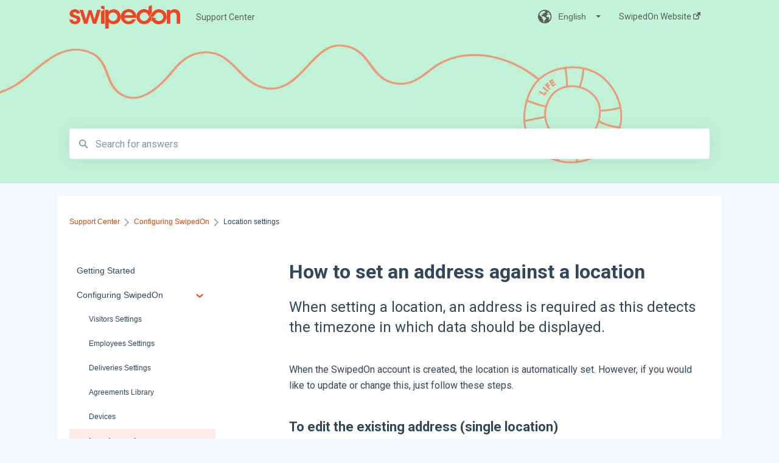

--- FILE ---
content_type: text/html; charset=UTF-8
request_url: https://www.swipedon.com/support/how-to-set-an-address-against-a-location
body_size: 10759
content:
<!doctype html><html lang="en"><head>
    
    <meta charset="utf-8">
    
    <title>
      How to set an address against a location
    </title>
    
    <meta name="description" content="When setting a location, an address is required as this detects the timezone in which data should be displayed.">
    <meta name="viewport" content="width=device-width, initial-scale=1">

    <script src="/hs/hsstatic/jquery-libs/static-1.4/jquery/jquery-1.11.2.js"></script>
<script>hsjQuery = window['jQuery'];</script>
    <meta property="og:description" content="When setting a location, an address is required as this detects the timezone in which data should be displayed.">
    <meta property="og:title" content="How to set an address against a location">
    <meta name="twitter:description" content="When setting a location, an address is required as this detects the timezone in which data should be displayed.">
    <meta name="twitter:title" content="How to set an address against a location">

    

    
    <link rel="stylesheet" href="/hs/hsstatic/ContentIcons/static-1.198/fontawesome/5.0.10/css/fontawesome-all.min.css">
<style>
a.cta_button{-moz-box-sizing:content-box !important;-webkit-box-sizing:content-box !important;box-sizing:content-box !important;vertical-align:middle}.hs-breadcrumb-menu{list-style-type:none;margin:0px 0px 0px 0px;padding:0px 0px 0px 0px}.hs-breadcrumb-menu-item{float:left;padding:10px 0px 10px 10px}.hs-breadcrumb-menu-divider:before{content:'›';padding-left:10px}.hs-featured-image-link{border:0}.hs-featured-image{float:right;margin:0 0 20px 20px;max-width:50%}@media (max-width: 568px){.hs-featured-image{float:none;margin:0;width:100%;max-width:100%}}.hs-screen-reader-text{clip:rect(1px, 1px, 1px, 1px);height:1px;overflow:hidden;position:absolute !important;width:1px}
</style>

<style>
  @font-face {
    font-family: "Roboto";
    font-weight: 400;
    font-style: normal;
    font-display: swap;
    src: url("/_hcms/googlefonts/Roboto/regular.woff2") format("woff2"), url("/_hcms/googlefonts/Roboto/regular.woff") format("woff");
  }
  @font-face {
    font-family: "Roboto";
    font-weight: 700;
    font-style: normal;
    font-display: swap;
    src: url("/_hcms/googlefonts/Roboto/700.woff2") format("woff2"), url("/_hcms/googlefonts/Roboto/700.woff") format("woff");
  }
</style>

    

    
    <link rel="canonical" href="https://www.swipedon.com/support/how-to-set-an-address-against-a-location">


<meta property="og:url" content="https://www.swipedon.com/support/how-to-set-an-address-against-a-location">
<meta http-equiv="content-language" content="en">


<script>
  window.intercomSettings = {
    api_base: "https://api-iam.intercom.io",
    app_id: "fk7jf604"
  };
</script>

<script>
// We pre-filled your app ID in the widget URL: 'https://widget.intercom.io/widget/fk7jf604'
(function(){var w=window;var ic=w.Intercom;if(typeof ic==="function"){ic('reattach_activator');ic('update',w.intercomSettings);}else{var d=document;var i=function(){i.c(arguments);};i.q=[];i.c=function(args){i.q.push(args);};w.Intercom=i;var l=function(){var s=d.createElement('script');s.type='text/javascript';s.async=true;s.src='https://widget.intercom.io/widget/fk7jf604';var x=d.getElementsByTagName('script')[0];x.parentNode.insertBefore(s,x);};if(document.readyState==='complete'){l();}else if(w.attachEvent){w.attachEvent('onload',l);}else{w.addEventListener('load',l,false);}}})();
</script>
    
      <link rel="shortcut icon" href="https://www.swipedon.com/hubfs/swipedon-device.svg">
    
    <link href="//7052064.fs1.hubspotusercontent-na1.net/hubfs/7052064/hub_generated/template_assets/DEFAULT_ASSET/1767118688459/template_main.css" rel="stylesheet">
    <link href="//7052064.fs1.hubspotusercontent-na1.net/hubfs/7052064/hub_generated/template_assets/DEFAULT_ASSET/1767118684047/template__support-form.min.css" rel="stylesheet">
    <script type="text/javascript" src="//7052064.fs1.hubspotusercontent-na1.net/hubfs/7052064/hub_generated/template_assets/DEFAULT_ASSET/1767118686460/template_kbdom.min.js"></script>
    <style type="text/css" data-preview-theme="true">
      .kb-article, .kb-search__suggestions__article-content, .kb-search-results__description {
        font-family: 'Roboto';
      }
      h1, h2, h3, h3 a, h4, h4 a, h5, h6, .kb__text-link, .kb__text-link-small, .kb-header, .kb-sticky-footer,
      .kb-search__suggestions__article-title, .kb-search-results__title,
      #hs_form_target_kb_support_form input.hs-button, #hs_form_target_kb_support_form label, input, select, textarea, #hs_form_target_kb_support_form .hs-field-desc, #hs_form_target_kb_support_form .hs-richtext p {
        font-family: 'Roboto';
      }
      a,
      .kb-search__suggestions__breadcrumb,
      .kb-header__nav .kbui-dropdown__link {
        color: #f74000;
      }
      .kb-header,
      .kb-header a,
      .kb-header button.kb-button--link {
        color: #5d5d5d;
      }
      .kb-header svg * {
        fill: #5d5d5d;
      }
      .kb-search-section {
        background-color: #ffffff;
      }
      .kb-search-section__title {
        color: #f74000;
      }
      .kb-search-section-with-image {
        background-image: url(https://www.swipedon.com/hubfs/SWO2220-Help-Header-LONG-V2.jpg);
        background-size: cover;
        color: #ffffff;
        position: relative;
      }
      .kb-search-section-with-gradient {
        background-color: ;
        background-image: linear-gradient(180deg, #ffffff 0%, transparent 97%);
      }
      .kb-mobile-search-section {
        background-color: #ffffff;
      }
      .kb-search__suggestions a:hover,
      .kb-search__suggestions a:focus,
      .kb-category-menu li.active > a,
      .kb-category-menu li > a:hover {
        background-color: rgba(247, 64, 0, .1);
      }
      .kb-theme--cards .kb-category-menu li.active > a,
      .kb-theme--cards .kb-category-menu li > a:hover {
        background-color: transparent;
      }
      .kb-breadcrumbs > ol > li > span,
      .kb-breadcrumbs > ol > li > a > span,
      .kb-breadcrumbs > .kb-breadcrumbs__mobile-back a {
        font-family: helvetica;
      }
      .kb-breadcrumbs__arrow--left * {
        fill: #f74000
      }
      .kb-sidebar .kb-category-menu a,
      .kb-mobile-menu .kb-mobile-menu__current-page,
      .kb-mobile-menu ul > li > a {
        font-family: helvetica;
      }
      .kb-header__logo img {
        max-height: 40px;
      }
      .kb-footer__logo img {
        max-height: 24px;
      }
      /* SVG SUPPORT */
      .kb-header__logo img[src$=".svg"] {
        height: 40px;
      }
      .kb-footer__logo img[src$=".svg"] {
        height: 24px;
      }
      /* MOBILE STYLES */
      .kb-mobile-menu,
      .kb-mobile-search__bar {
        background-color: #ffffff;
      }
      .kb-mobile-menu a,
      .kb-mobile-menu__current-page,
      .kb-mobile-search__input,
      .kb-search--open .kb-mobile-search__input {
        color: #111111
      }
      .kb-mobile-search__input::-webkit-input-placeholder {
        color: #111111
      }
      .kb-mobile-search__input::-moz-placeholder {
        color: #111111
      }
      .kb-mobile-search__input:-ms-input-placeholder {
        color: #111111
      }
      .kb-mobile-search__input:-moz-placeholder {
        color: #111111
      }
      .kb-mobile-search__mag * {
        fill: #111111
      }
      .kb-mobile-menu__arrow *,
      .kb-mobile-search__close * {
        stroke: #111111
      }
      @media (max-width: 767px) {
        .kb-header__nav {
          background-color: #ffffff
        }
        .kb-header,
        .kb-header a {
          color: #111111;
        }
        .kb-header svg * {
          fill: #111111;
        }
        .kb-theme--content.kb-page--index .kb-header__nav-toggle svg *,
        .kb-theme--content.kb-page--index .kb-header__nav-close svg *,
        .kb-theme--tiles.kb-page--index .kb-header__nav-toggle svg *,
        .kb-theme--tiles.kb-page--index .kb-header__nav-close svg *,
        .kb-theme--minimal .kb-header__nav-toggle svg *,
        .kb-theme--minimal .kb-header__nav-close svg *,
        .kb-theme--cards .kb-header__nav-toggle svg *,
        .kb-theme--cards .kb-header__nav-close svg *,
        .kb-theme--default .kb-header__nav-toggle svg *,
        .kb-theme--default .kb-header__nav-close svg * {
          fill: #5d5d5d;
        }
      }
    </style>
  <meta name="generator" content="HubSpot"></head>
  <body class="kb-theme--tiles ">
    <header>
      
      
  

  

  

  <div class="kb-header" data-preview-id="kb-header">
    <div class="kb-header-inner" id="kb-header">
      <div class="kb-header__logo">
        
          <img src="https://www.swipedon.com/hs-fs/hubfs/swipedon-orange.png?height=120&amp;name=swipedon-orange.png" alt="company logo">
        
      </div>
      <a class="kb-header__title" href="/support">
        Support Center
      </a>
      <nav id="kb-header__nav" class="kb-header__nav" role="navigation">
        <ul>
          
            <div class="kb-header__lang-switcher-container">
              <button class="kb-header__lang-switcher-toggle kb-button--link" data-kbui-dropdown-contents="lang-switcher">
                <div class="kb-header__lang-switcher-inner">
                  <div class="kb-header__lang-switcher-icon">
                    
    <svg width="23" height="23" xmlns="http://www.w3.org/2000/svg" xmlns:xlink="http://www.w3.org/1999/xlink">
      <g fill-rule="evenodd">
        <path d="M18.6 17.07a3.86 3.86 0 01-.5-2.35c.07-.45.24-.89.28-1.34.04-.46-.08-.97-.46-1.23-.8-.56-2 .43-2.84-.07a1.85 1.85 0 01-.58-.67c-.23-.4-.47-.8-.52-1.25-.05-.45.15-.96.57-1.12.1-.05.22-.07.3-.14.16-.13.14-.38.2-.58.14-.51.76-.69 1.3-.78.5-.08 1-.17 1.5-.11.78.09 1.54.5 2.29.67a9.49 9.49 0 01-1.53 8.97m-5.54-2.26c-.34.46-.82.81-1.14 1.3-.2.3-.34.67-.6.94-.21.22-.5.37-.72.59-.37.37-.5.93-.45 1.46.05.52.25 1.02.45 1.5v.02a9.53 9.53 0 01-1.5-.22c-.28-1.34-.5-2.7-.64-4.07-.03-.27-.06-.55-.18-.8-.42-.75-1.71-.92-1.78-1.78-.03-.36.18-.68.3-1.01.1-.34.07-.8-.26-.93l-.3-.07c-.34-.1-.5-.47-.75-.71-.31-.3-.84-.01-1.2-.24-.36-.23-.49-.65-.84-.87-.36-.23-.67-.74-.37-1.03-.36 0-.7-.13-1-.33A9.4 9.4 0 019.5 1.87c.06.03.1.06.17.08.43.15.9 0 1.35-.08.45-.06 1 0 1.22.4.05.1.08.23.06.34-.08.39-.6.45-.97.6-.33.13-.6.4-.73.74.28.08.57.16.78.36.2.2.31.53.15.77-.16.25-.5.28-.8.33-.88.17-1.72.8-2.59.57-.2-.06-.39-.16-.6-.15-.2 0-.42.2-.36.39.47.23 1.03.71.76 1.17-.16.28-.6.36-.7.67-.1.29.03.75-.27.78-.1 0-.2-.07-.29-.13a1.4 1.4 0 00-1.55-.01c-.1.07-.2.16-.24.28-.1.3.23.59.54.66.31.08.66.06.93.23.4.25.53.86.98.96.26.06.51-.07.76-.13.74-.2 1.51.17 2.13.62.61.45 1.17 1.01 1.87 1.3.4.17.86.26 1.12.6.36.44.19 1.12-.15 1.59m1.91-8.54c.23-.34.93-.4.8-.79-.4-.05-.69-.53-.56-.91a.74.74 0 011-.4c.22.12.35.34.55.5.19.14.5.2.65.01.06-.08.08-.19.1-.3 0-.06.03-.12.04-.19l.33.3a9.5 9.5 0 011.7 2.34c-.4.14-.84.26-1.25.16-.37-.1-.7-.35-1.07-.37-.33-.03-.65.12-.95.25-.3.14-.64.25-.96.16-.32-.1-.56-.49-.38-.76m7.35 3.92l-.07-.54-.06-.4a12 12 0 00-.15-.7l-.04-.17a11.3 11.3 0 00-1.53-3.43l-.07-.1a11.33 11.33 0 00-1.31-1.57A11.11 11.11 0 009.53.14L9.19.2a11.7 11.7 0 00-2.84.91l-.22.1a9.2 9.2 0 00-1.31.8c-.17.1-.33.23-.49.35l-.3.24A10.77 10.77 0 002 4.83l-.1.12c-.39.59-.72 1.21-1 1.86v.02a11.11 11.11 0 008.62 15.4 13.47 13.47 0 001.7.13 11.1 11.1 0 007.89-3.26 11.74 11.74 0 001.11-1.32l.05-.06.5-.74.08-.14.38-.72.1-.22a13.39 13.39 0 00.62-1.63l.11-.44c.05-.19.1-.37.13-.55l.09-.6.05-.43a10.92 10.92 0 000-2.06" id="a" />
      </g>
    </svg>
  
                  </div>
                  <div class="kb-header__lang-switcher__selected-lang">
                    
    English
  
                  </div>
                  <div class="kb-header__lang-switcher__caret"></div>
                </div>
              </button>
              <div class="kbui-dropdown-contents" data-kbui-dropdown-name="lang-switcher">
                <div class="kb-header__langs-dropdown">
                  <ul>
                    
                      
                        <li>
                          <a href="https://www.swipedon.com/de/support" class="kbui-dropdown__link">
                            <div class="kb-header__langs-dropdown__link-content">
                              
    Deutsch
  
                            </div>
                          </a>
                        </li>
                      
                    
                      
                    
                      
                        <li>
                          <a href="https://www.swipedon.com/ko/support" class="kbui-dropdown__link">
                            <div class="kb-header__langs-dropdown__link-content">
                              
    한국어
  
                            </div>
                          </a>
                        </li>
                      
                    
                      
                        <li>
                          <a href="https://www.swipedon.com/zh-cn/support" class="kbui-dropdown__link">
                            <div class="kb-header__langs-dropdown__link-content">
                              
    简体中文
  
                            </div>
                          </a>
                        </li>
                      
                    
                      
                        <li>
                          <a href="https://www.swipedon.com/zh-tw/support" class="kbui-dropdown__link">
                            <div class="kb-header__langs-dropdown__link-content">
                              
    中文 - 繁體
  
                            </div>
                          </a>
                        </li>
                      
                    
                  </ul>
                </div>
              </div>
            </div>
          
          
            
<li class="kb-header__company-website-link">
  <a href="https://www.swipedon.com/" target="_blank" rel="noopener">
    SwipedOn Website
    <svg width="12" height="12" xmlns="http://www.w3.org/2000/svg">
      <path d="M8.11 10.223V7.0472l1.308-1.3077v4.4835c0 .9323-.7628 1.6952-1.6953 1.6952H1.6952C.7628 11.9182 0 11.1553 0 10.223V4.1955C0 3.2628.7628 2.5 1.6952 2.5h4.4833L4.8707 3.8082H1.6952c-.2099 0-.3872.1771-.3872.3873v6.0275c0 .2098.1773.387.3872.387h6.0275c.21 0 .3873-.1772.3873-.387zM5.9428.4417L12.0137 0l-.442 6.0708L9.6368 4.136 6.0925 7.68 4.3333 5.9207l3.544-3.5442L5.9428.4417z" fill="#f74000" />
    </svg>
  </a>
</li>

          
          
          
          
        </ul>
      </nav>
      
        <nav id="kb-header__langs-nav" class="kb-header__nav kb-header__langs-nav" role="navigation">
          <ul>
            
              
                <li>
                  <a href="https://www.swipedon.com/de/support">
    Deutsch
  </a>
                </li>
              
            
              
            
              
                <li>
                  <a href="https://www.swipedon.com/ko/support">
    한국어
  </a>
                </li>
              
            
              
                <li>
                  <a href="https://www.swipedon.com/zh-cn/support">
    简体中文
  </a>
                </li>
              
            
              
                <li>
                  <a href="https://www.swipedon.com/zh-tw/support">
    中文 - 繁體
  </a>
                </li>
              
            
          </ul>
        </nav>
      
      <div class="kb-header__nav-controls-container">
        <button id="kb-header__close-target" class="kb-header__nav-close" role="button" aria-label="Close main navigation menu" aria-controls="kb-header__nav kb-header__langs-nav">
          <span class="kb-icon close" aria-hidden="true">
            <svg width="16" height="17" xmlns="http://www.w3.org/2000/svg">
              <g fill="#2D3E50" fill-rule="nonzero">
                <path d="M15.07107 1.42893c.59587.59588.88893 1.23239.0505 2.07081L2.99975 15.62158c-.83842.83842-1.48089.5394-2.0708-.05051C.33305 14.97519.04 14.33868.87841 13.50026L13.00026 1.37842c.83842-.83842 1.48089-.5394 2.0708.05051z" />
                <path d="M15.07107 15.57107c-.59588.59587-1.23239.88893-2.07081.0505L.87842 3.49975C.04 2.66132.33902 2.01885.92893 1.42894 1.52481.83305 2.16132.54 2.99974 1.37841l12.12184 12.12184c.83842.83842.5394 1.48089-.05051 2.0708z" />
              </g>
            </svg>
          </span>
        </button>
        
          <button id="kb-header__langs-nav-target" class="kb-header__nav-toggle" role="button" aria-controls="kb-header__langs-nav">
            <span class="kb-icon langs">
              
    <svg width="23" height="23" xmlns="http://www.w3.org/2000/svg" xmlns:xlink="http://www.w3.org/1999/xlink">
      <g fill-rule="evenodd">
        <path d="M18.6 17.07a3.86 3.86 0 01-.5-2.35c.07-.45.24-.89.28-1.34.04-.46-.08-.97-.46-1.23-.8-.56-2 .43-2.84-.07a1.85 1.85 0 01-.58-.67c-.23-.4-.47-.8-.52-1.25-.05-.45.15-.96.57-1.12.1-.05.22-.07.3-.14.16-.13.14-.38.2-.58.14-.51.76-.69 1.3-.78.5-.08 1-.17 1.5-.11.78.09 1.54.5 2.29.67a9.49 9.49 0 01-1.53 8.97m-5.54-2.26c-.34.46-.82.81-1.14 1.3-.2.3-.34.67-.6.94-.21.22-.5.37-.72.59-.37.37-.5.93-.45 1.46.05.52.25 1.02.45 1.5v.02a9.53 9.53 0 01-1.5-.22c-.28-1.34-.5-2.7-.64-4.07-.03-.27-.06-.55-.18-.8-.42-.75-1.71-.92-1.78-1.78-.03-.36.18-.68.3-1.01.1-.34.07-.8-.26-.93l-.3-.07c-.34-.1-.5-.47-.75-.71-.31-.3-.84-.01-1.2-.24-.36-.23-.49-.65-.84-.87-.36-.23-.67-.74-.37-1.03-.36 0-.7-.13-1-.33A9.4 9.4 0 019.5 1.87c.06.03.1.06.17.08.43.15.9 0 1.35-.08.45-.06 1 0 1.22.4.05.1.08.23.06.34-.08.39-.6.45-.97.6-.33.13-.6.4-.73.74.28.08.57.16.78.36.2.2.31.53.15.77-.16.25-.5.28-.8.33-.88.17-1.72.8-2.59.57-.2-.06-.39-.16-.6-.15-.2 0-.42.2-.36.39.47.23 1.03.71.76 1.17-.16.28-.6.36-.7.67-.1.29.03.75-.27.78-.1 0-.2-.07-.29-.13a1.4 1.4 0 00-1.55-.01c-.1.07-.2.16-.24.28-.1.3.23.59.54.66.31.08.66.06.93.23.4.25.53.86.98.96.26.06.51-.07.76-.13.74-.2 1.51.17 2.13.62.61.45 1.17 1.01 1.87 1.3.4.17.86.26 1.12.6.36.44.19 1.12-.15 1.59m1.91-8.54c.23-.34.93-.4.8-.79-.4-.05-.69-.53-.56-.91a.74.74 0 011-.4c.22.12.35.34.55.5.19.14.5.2.65.01.06-.08.08-.19.1-.3 0-.06.03-.12.04-.19l.33.3a9.5 9.5 0 011.7 2.34c-.4.14-.84.26-1.25.16-.37-.1-.7-.35-1.07-.37-.33-.03-.65.12-.95.25-.3.14-.64.25-.96.16-.32-.1-.56-.49-.38-.76m7.35 3.92l-.07-.54-.06-.4a12 12 0 00-.15-.7l-.04-.17a11.3 11.3 0 00-1.53-3.43l-.07-.1a11.33 11.33 0 00-1.31-1.57A11.11 11.11 0 009.53.14L9.19.2a11.7 11.7 0 00-2.84.91l-.22.1a9.2 9.2 0 00-1.31.8c-.17.1-.33.23-.49.35l-.3.24A10.77 10.77 0 002 4.83l-.1.12c-.39.59-.72 1.21-1 1.86v.02a11.11 11.11 0 008.62 15.4 13.47 13.47 0 001.7.13 11.1 11.1 0 007.89-3.26 11.74 11.74 0 001.11-1.32l.05-.06.5-.74.08-.14.38-.72.1-.22a13.39 13.39 0 00.62-1.63l.11-.44c.05-.19.1-.37.13-.55l.09-.6.05-.43a10.92 10.92 0 000-2.06" id="a" />
      </g>
    </svg>
  
            </span>
          </button>
        
        <button id="kb-header__main-nav-target" class="kb-header__nav-toggle" role="button" aria-label="Open main navigation menu" aria-controls="kb-header__nav">
          <span class="kb-icon menu">
            <svg width="25" height="17" xmlns="http://www.w3.org/2000/svg">
              <g fill="#2D3E50" fill-rule="nonzero">
                <path d="M24.56897 2.295c0 .85-.2931 1.513-1.72414 1.513H2.15517C.72414 3.808.43103 3.1365.43103 2.295c0-.85.2931-1.513 1.72414-1.513h20.68966c1.43103 0 1.72414.6715 1.72414 1.513zM24.56897 8.8315c0 .85-.2931 1.513-1.72414 1.513H2.15517c-1.43103 0-1.72414-.6715-1.72414-1.513 0-.85.2931-1.513 1.72414-1.513h20.68966c1.43103 0 1.72414.6715 1.72414 1.513zM24.56897 15.3595c0 .85-.2931 1.513-1.72414 1.513H2.15517c-1.43103 0-1.72414-.6715-1.72414-1.513 0-.85.2931-1.513 1.72414-1.513h20.68966c1.43103 0 1.72414.6715 1.72414 1.513z" />
              </g>
            </svg>
          </span>
        </button>
    </div>
    </div>
  </div>
  <!-- Mobile Menu -->
  <div class="kb-mobile-search-section">
    <div class="kb-mobile-header">
      <div class="kb-mobile-menu">
        <div class="kb-mobile-menu__current-page">
          
            
              
            
          
            
              
                
              
                
              
                
              
                
              
                
              
                
                Location settings
                
              
                
              
                
              
                
              
            
          
            
              
                
              
                
              
                
              
                
              
                
              
                
              
                
              
                
              
                
              
                
              
                
              
            
          
            
              
            
          
            
              
                
              
                
              
                
              
            
          
            
              
                
              
                
              
            
          
            
              
                
              
                
              
            
          
            
              
            
          
            
              
                
              
                
              
                
              
            
          
            
              
                
              
                
              
                
              
                
              
                
              
            
          
            
              
                
              
                
              
                
              
                
              
            
          
          <svg class="kb-mobile-menu__arrow" width="12" height="7" xmlns="http://www.w3.org/2000/svg">
            <path d="M10.6817 1.6816l-4.5364 4-4.5364-3.9315" stroke="#00A38D" stroke-width="2" fill="none" fill-rule="evenodd" stroke-linecap="round" stroke-linejoin="round" />
          </svg>
        </div>
        <ul>
          
          <li>
            
            
            <a href="/support/getting-started">
              Getting Started
            </a>
            <ul>
              
            </ul>
          </li>
          
          <li class="active open">
            
            
            <a href="/support/configuring-swipedon">
              Configuring SwipedOn
            </a>
            <ul>
              
              
              
              <li>
                <a href="/support/configuring-swipedon#visitors-settings">
                  Visitors Settings
                </a>
              </li>
              
              
              
              <li>
                <a href="/support/configuring-swipedon#employees-settings">
                  Employees Settings
                </a>
              </li>
              
              
              
              <li>
                <a href="/support/configuring-swipedon#deliveries-settings">
                  Deliveries Settings
                </a>
              </li>
              
              
              
              <li>
                <a href="/support/configuring-swipedon#agreements-library">
                  Agreements Library
                </a>
              </li>
              
              
              
              <li>
                <a href="/support/configuring-swipedon#devices">
                  Devices
                </a>
              </li>
              
              
              
              <li class="active">
                <a href="/support/configuring-swipedon#location-settings">
                  Location settings
                </a>
              </li>
              
              
              
              <li>
                <a href="/support/configuring-swipedon#profile-settings">
                  Profile Settings
                </a>
              </li>
              
              
              
              <li>
                <a href="/support/configuring-swipedon#notifications">
                  Notifications
                </a>
              </li>
              
              
              
              <li>
                <a href="/support/configuring-swipedon#security-settings">
                  Security Settings
                </a>
              </li>
              
            </ul>
          </li>
          
          <li>
            
            
            <a href="/support/faqs">
              FAQs
            </a>
            <ul>
              
              
              
              <li>
                <a href="/support/faqs#employees-and-visitors">
                  Employees and Visitors
                </a>
              </li>
              
              
              
              <li>
                <a href="/support/faqs#devices">
                  Devices
                </a>
              </li>
              
              
              
              <li>
                <a href="/support/faqs#location-settings">
                  Location Settings
                </a>
              </li>
              
              
              
              <li>
                <a href="/support/faqs#add-ons-faqs">
                  Add-Ons FAQs
                </a>
              </li>
              
              
              
              <li>
                <a href="/support/faqs#evacuation-and-safety">
                  Evacuation and safety
                </a>
              </li>
              
              
              
              <li>
                <a href="/support/faqs#integrations">
                  Integrations
                </a>
              </li>
              
              
              
              <li>
                <a href="/support/faqs#plans-and-pricing">
                  Plans and Pricing
                </a>
              </li>
              
              
              
              <li>
                <a href="/support/faqs#accounts-and-billing">
                  Accounts and Billing
                </a>
              </li>
              
              
              
              <li>
                <a href="/support/faqs#hardware">
                  Hardware
                </a>
              </li>
              
              
              
              <li>
                <a href="/support/faqs#terms-of-service">
                  Terms of service
                </a>
              </li>
              
              
              
              <li>
                <a href="/support/faqs#troubleshooting">
                  Troubleshooting
                </a>
              </li>
              
            </ul>
          </li>
          
          <li>
            
            
            <a href="/support/data-protection-and-security">
              Data Protection and Security
            </a>
            <ul>
              
            </ul>
          </li>
          
          <li>
            
            
            <a href="/support/visitors">
              Visitors
            </a>
            <ul>
              
              
              
              <li>
                <a href="/support/visitors#visitors-settings">
                  Visitors Settings
                </a>
              </li>
              
              
              
              <li>
                <a href="/support/visitors#contactless">
                  Contactless 
                </a>
              </li>
              
              
              
              <li>
                <a href="/support/visitors#covid-19">
                  COVID-19 
                </a>
              </li>
              
            </ul>
          </li>
          
          <li>
            
            
            <a href="/support/employees">
              Employees
            </a>
            <ul>
              
              
              
              <li>
                <a href="/support/employees#employee-settings">
                  Employee Settings
                </a>
              </li>
              
              
              
              <li>
                <a href="/support/employees#contactless">
                  Contactless
                </a>
              </li>
              
            </ul>
          </li>
          
          <li>
            
            
            <a href="/support/add-ons">
              Add-Ons
            </a>
            <ul>
              
              
              
              <li>
                <a href="/support/add-ons#deliveries">
                  Deliveries
                </a>
              </li>
              
              
              
              <li>
                <a href="/support/add-ons#preboarding">
                  Preboarding
                </a>
              </li>
              
            </ul>
          </li>
          
          <li>
            
            
            <a href="/support/swipedon-spaces">
              SwipedOn Spaces
            </a>
            <ul>
              
            </ul>
          </li>
          
          <li>
            
            
            <a href="/support/swipedon-desks">
              SwipedOn Desks
            </a>
            <ul>
              
              
              
              <li>
                <a href="/support/swipedon-desks#swipedon-desks">
                  SwipedOn Desks
                </a>
              </li>
              
              
              
              <li>
                <a href="/support/swipedon-desks#how-to-guides-for-swipedon-desk-users">
                  How to guides for SwipedOn Desk Users
                </a>
              </li>
              
              
              
              <li>
                <a href="/support/swipedon-desks#administrators">
                  Administrators
                </a>
              </li>
              
            </ul>
          </li>
          
          <li>
            
            
            <a href="/support/printers-and-id-labels">
              Printers and ID labels
            </a>
            <ul>
              
              
              
              <li>
                <a href="/support/printers-and-id-labels#printer-settings">
                  Printer Settings 
                </a>
              </li>
              
              
              
              <li>
                <a href="/support/printers-and-id-labels#brother-ql-810w-setup">
                  Brother QL-810W Setup
                </a>
              </li>
              
              
              
              <li>
                <a href="/support/printers-and-id-labels#brother-ql-710w-setup">
                  Brother QL-710W Setup
                </a>
              </li>
              
              
              
              <li>
                <a href="/support/printers-and-id-labels#brother-ql-820nwb-setup">
                  Brother QL-820NWB Setup
                </a>
              </li>
              
              
              
              <li>
                <a href="/support/printers-and-id-labels#brother-ql-720nw-setup">
                  Brother QL-720NW Setup
                </a>
              </li>
              
            </ul>
          </li>
          
          <li>
            
            
            <a href="/support/integrations">
              Integrations
            </a>
            <ul>
              
              
              
              <li>
                <a href="/support/integrations#active-directory">
                  Active Directory
                </a>
              </li>
              
              
              
              <li>
                <a href="/support/integrations#azure-active-directory">
                  Azure Active Directory
                </a>
              </li>
              
              
              
              <li>
                <a href="/support/integrations#slack">
                  Slack
                </a>
              </li>
              
              
              
              <li>
                <a href="/support/integrations#microsoft-teams">
                  Microsoft Teams
                </a>
              </li>
              
            </ul>
          </li>
          
        </ul>
      </div>
      <div class="kb-mobile-search kb-search" kb-language-tag="en" kb-group-id="11819748325">
        <div class="kb-mobile-search__placeholder"></div>
        <div class="kb-mobile-search__box">
          <div class="kb-mobile-search__bar">
            <svg class="kb-mobile-search__mag" width="15" height="15" xmlns="http://www.w3.org/2000/svg">
              <path d="M14.02 12.672l-3.64-3.64a5.687 5.687 0 0 0 1.06-3.312A5.726 5.726 0 0 0 5.72 0 5.726 5.726 0 0 0 0 5.72a5.726 5.726 0 0 0 5.72 5.72 5.687 5.687 0 0 0 3.311-1.06l3.641 3.64a.95.95 0 0 0 1.348 0 .953.953 0 0 0 0-1.348zm-8.3-3.139a3.813 3.813 0 1 1 0-7.626 3.813 3.813 0 0 1 0 7.626z" fill="#4A4A4A" fill-rule="evenodd" />
            </svg>
            <form action="/support/kb-search-results">
              <input type="text" class="kb-mobile-search__input kb-search__input" name="term" autocomplete="off" placeholder="Search for answers">
              <input type="hidden" name="ref" value="58986097927">
            </form>
            <svg class="kb-mobile-search__close" width="14" height="14" xmlns="http://www.w3.org/2000/svg">
              <g stroke="#4A4A4A" stroke-width="2" fill="none" fill-rule="evenodd" stroke-linecap="round" stroke-linejoin="round">
                <path d="M1 12.314L12.314 1M12.314 12.314L1 1" />
              </g>
            </svg>
          </div>
          <ul class="kb-search__suggestions"></ul>
        </div>
      </div>
    </div>
  </div>

  <script>
    kbDom.whenReady(function() {
          // Mobile Nav Menu
          var mobileToggle = function() {
            var navMenuOpen = document.getElementById('kb-header__main-nav-target');
            var langNavOpen = document.getElementById('kb-header__langs-nav-target');
            var navClose = document.getElementById('kb-header__close-target');

            navMenuOpen.addEventListener('click',function() {
              document.body.classList.toggle('kb-header__main-nav-open');
            });

            if (langNavOpen) {
            langNavOpen.addEventListener('click',function() {
              document.body.classList.toggle('kb-header__lang-nav-open');
            });
            }

            navClose.addEventListener('click',function() {
              document.body.classList.remove('kb-header__main-nav-open');
              document.body.classList.remove('kb-header__lang-nav-open');
            });

          };
          window.addEventListener('click', mobileToggle);
          mobileToggle();

      kbDom.initDropdown(document.querySelector('[data-kbui-dropdown-contents="lang-switcher"]'))

      // Mobile Cat Menu
      document.querySelector('.kb-mobile-menu__current-page').addEventListener('click',function() {
        document.querySelector('.kb-mobile-header').classList.toggle('menu-open');
      });
      document.querySelector('.kb-mobile-search__mag').addEventListener('click',function() {
        document.querySelector('.kb-mobile-header').classList.toggle('search-open');
        if (document.querySelector('.kb-mobile-header').classList.contains('search-open')) {
          document.querySelector('.kb-mobile-search__input').focus();
        }
      });
      document.querySelector('.kb-mobile-search__close').addEventListener('click',function() {
        document.querySelector('.kb-mobile-header').classList.remove('search-open');
      });
    });
  </script>
      
<div class="kb-search-section kb-search-section--narrow kb-search-section-with-image  ">
  <div class="kb-search-section__content content-container">
    <div class="kb-search" kb-language-tag="en" kb-group-id="11819748325">
      <div class="kb-search__placeholder"></div>
      <div class="kb-search__box">
        <div class="kb-search__bar">
          <svg class="kb-search__mag" width="15" height="15" xmlns="http://www.w3.org/2000/svg">
            <path d="M14.02 12.672l-3.64-3.64a5.687 5.687 0 0 0 1.06-3.312A5.726 5.726 0 0 0 5.72 0 5.726 5.726 0 0 0 0 5.72a5.726 5.726 0 0 0 5.72 5.72 5.687 5.687 0 0 0 3.311-1.06l3.641 3.64a.95.95 0 0 0 1.348 0 .953.953 0 0 0 0-1.348zm-8.3-3.139a3.813 3.813 0 1 1 0-7.626 3.813 3.813 0 0 1 0 7.626z" fill="#4A4A4A" fill-rule="evenodd" />
          </svg>
          <form action="/support/kb-search-results">
            <input type="text" class="kb-search__input" name="term" autocomplete="off" placeholder="Search for answers" required>
          </form>
          <svg class="kb-search__close" width="14" height="14" xmlns="http://www.w3.org/2000/svg">
            <g stroke="#4A4A4A" stroke-width="2" fill="none" fill-rule="evenodd" stroke-linecap="round" stroke-linejoin="round">
              <path d="M1 12.314L12.314 1M12.314 12.314L1 1" />
            </g>
          </svg>
        </div>
        <ul class="kb-search__suggestions"></ul>
      </div>
    </div>
  </div>
</div>
      
    </header>
    <main data-preview-id="kb-article-main">
      
<div class="content-container-outer">
  <div class="content-container">
    
<div class="kb-breadcrumbs">
  <div class="kb-breadcrumbs__mobile-back">
    <svg class="kb-breadcrumbs__arrow kb-breadcrumbs__arrow--left" width="7" height="12" xmlns="http://www.w3.org/2000/svg">
      <path d="M.055 5.7194c.018-.045.0518-.0835.0795-.125.0166-.0255.0322-.052.0489-.0775.007-.011.0116-.024.0216-.034L5.2426.2328c.2877-.3.7662-.3115 1.0685-.026a.7468.7468 0 0 1 .0262 1.0605L1.7954 6l4.5419 4.733a.7462.7462 0 0 1-.0262 1.0601.7563.7563 0 0 1-.5214.207.7568.7568 0 0 1-.547-.2325L.205 6.5174c-.01-.0105-.0146-.023-.0216-.0345-.0167-.025-.0323-.0515-.0489-.077-.0277-.0415-.0615-.08-.0796-.125-.0186-.0455-.0222-.0935-.0312-.141C.0147 6.0934 0 6.0474 0 5.9999c0-.047.0146-.093.0237-.1395.009-.0475.0126-.096.0312-.141" fill="#7C98B6" fill-rule="evenodd" />
    </svg>
    <a href="/support">Back to home</a>
  </div>
  <ol itemscope itemtype="http://schema.org/BreadcrumbList">
    <li itemprop="itemListElement" itemscope itemtype="http://schema.org/ListItem">
      <a itemprop="item" href="/support">
        <span itemprop="name">Support Center</span>
      </a>
      <meta itemprop="position" content="1">
    </li>
    
      
        
      
        
          <svg class="kb-breadcrumbs__arrow kb-breadcrumbs__arrow--right" width="7" height="12" xmlns="http://www.w3.org/2000/svg">
            <path d="M6.4905 5.7194c-.018-.045-.0518-.0835-.0795-.125-.0167-.0255-.0323-.052-.049-.0775-.007-.011-.0115-.024-.0216-.034L1.3028.2328c-.2876-.3-.7662-.3115-1.0684-.026a.7468.7468 0 0 0-.0262 1.0605L4.75 6l-4.542 4.733a.7462.7462 0 0 0 .0263 1.0601.7563.7563 0 0 0 .5213.207.7568.7568 0 0 0 .5471-.2325l5.0376-5.2501c.0101-.0105.0146-.023.0217-.0345.0166-.025.0322-.0515.0489-.077.0277-.0415.0614-.08.0795-.125.0187-.0455.0222-.0935.0313-.141.009-.0465.0237-.0925.0237-.14 0-.047-.0147-.093-.0237-.1395-.009-.0475-.0126-.096-.0313-.141" fill="#7C98B6" fill-rule="evenodd" />
          </svg>
          <li itemprop="itemListElement" itemscope itemtype="http://schema.org/ListItem">
            
              
              
              <a itemprop="item" href="/support/configuring-swipedon">
                  <span itemprop="name">Configuring SwipedOn</span>
              </a>
            
            <meta itemprop="position" content="2">
          </li>
          
            
              
            
              
            
              
            
              
            
              
            
              
                <svg class="kb-breadcrumbs__arrow kb-breadcrumbs__arrow--right" width="7" height="12" xmlns="http://www.w3.org/2000/svg">
                  <path d="M6.4905 5.7194c-.018-.045-.0518-.0835-.0795-.125-.0167-.0255-.0323-.052-.049-.0775-.007-.011-.0115-.024-.0216-.034L1.3028.2328c-.2876-.3-.7662-.3115-1.0684-.026a.7468.7468 0 0 0-.0262 1.0605L4.75 6l-4.542 4.733a.7462.7462 0 0 0 .0263 1.0601.7563.7563 0 0 0 .5213.207.7568.7568 0 0 0 .5471-.2325l5.0376-5.2501c.0101-.0105.0146-.023.0217-.0345.0166-.025.0322-.0515.0489-.077.0277-.0415.0614-.08.0795-.125.0187-.0455.0222-.0935.0313-.141.009-.0465.0237-.0925.0237-.14 0-.047-.0147-.093-.0237-.1395-.009-.0475-.0126-.096-.0313-.141" fill="#7C98B6" fill-rule="evenodd" />
                </svg>
                <li itemprop="itemListElement" itemscope itemtype="http://schema.org/ListItem">
                  <span itemprop="name">Location settings</span>
                  <meta itemprop="position" content="3">
                </li>
              
            
              
            
              
            
              
            
          
        
      
        
      
        
      
        
      
        
      
        
      
        
      
        
      
        
      
        
      
    
  </ol>
</div>
    <div class="main-body">
      <div class="kb-sidebar">
        
<div class="kb-category-menu">
  <ul>
    
    <li>
        
        
      <a href="/support/getting-started">
        <div class="kb-category-menu-option" data-id="57293792587">
          <span class="kb-category-menu-option__color-bar" style="background-color: #f74000;"></span>
          Getting Started
        </div>
        
      </a>
      <ul>
        
      </ul>
    </li>
    
    <li class="open">
        
        
      <a href="/support/configuring-swipedon">
        <div class="kb-category-menu-option" data-id="57293792561">
          <span class="kb-category-menu-option__color-bar" style="background-color: #f74000;"></span>
          Configuring SwipedOn
        </div>
        
        <div>
          <svg width="12" height="7" xmlns="http://www.w3.org/2000/svg">
            <path d="M10.6817 1.6816l-4.5364 4-4.5364-3.9315" stroke="#f74000" stroke-width="2" fill="none" fill-rule="evenodd" stroke-linecap="round" stroke-linejoin="round" />
          </svg>
        </div>
        
      </a>
      <ul>
        
        <li data-id="57286923565">
          
          
          <a href="/support/configuring-swipedon#visitors-settings">
            <span class="kb-category-menu-option__color-bar" style="background-color: #f74000;"></span>
            Visitors Settings
          </a>
        </li>
        
        <li data-id="57293792571">
          
          
          <a href="/support/configuring-swipedon#employees-settings">
            <span class="kb-category-menu-option__color-bar" style="background-color: #f74000;"></span>
            Employees Settings
          </a>
        </li>
        
        <li data-id="134364336542">
          
          
          <a href="/support/configuring-swipedon#deliveries-settings">
            <span class="kb-category-menu-option__color-bar" style="background-color: #f74000;"></span>
            Deliveries Settings
          </a>
        </li>
        
        <li data-id="133947147043">
          
          
          <a href="/support/configuring-swipedon#agreements-library">
            <span class="kb-category-menu-option__color-bar" style="background-color: #f74000;"></span>
            Agreements Library
          </a>
        </li>
        
        <li data-id="57294407494">
          
          
          <a href="/support/configuring-swipedon#devices">
            <span class="kb-category-menu-option__color-bar" style="background-color: #f74000;"></span>
            Devices
          </a>
        </li>
        
        <li class="active" data-id="144092699424">
          
          
          <a href="/support/configuring-swipedon#location-settings">
            <span class="kb-category-menu-option__color-bar" style="background-color: #f74000;"></span>
            Location settings
          </a>
        </li>
        
        <li data-id="57293792565">
          
          
          <a href="/support/configuring-swipedon#profile-settings">
            <span class="kb-category-menu-option__color-bar" style="background-color: #f74000;"></span>
            Profile Settings
          </a>
        </li>
        
        <li data-id="57293792567">
          
          
          <a href="/support/configuring-swipedon#notifications">
            <span class="kb-category-menu-option__color-bar" style="background-color: #f74000;"></span>
            Notifications
          </a>
        </li>
        
        <li data-id="163011801713">
          
          
          <a href="/support/configuring-swipedon#security-settings">
            <span class="kb-category-menu-option__color-bar" style="background-color: #f74000;"></span>
            Security Settings
          </a>
        </li>
        
      </ul>
    </li>
    
    <li>
        
        
      <a href="/support/faqs">
        <div class="kb-category-menu-option" data-id="57293792557">
          <span class="kb-category-menu-option__color-bar" style="background-color: #f74000;"></span>
          FAQs
        </div>
        
        <div>
          <svg width="12" height="7" xmlns="http://www.w3.org/2000/svg">
            <path d="M10.6817 1.6816l-4.5364 4-4.5364-3.9315" stroke="#f74000" stroke-width="2" fill="none" fill-rule="evenodd" stroke-linecap="round" stroke-linejoin="round" />
          </svg>
        </div>
        
      </a>
      <ul>
        
        <li data-id="57293792569">
          
          
          <a href="/support/faqs#employees-and-visitors">
            <span class="kb-category-menu-option__color-bar" style="background-color: #f74000;"></span>
            Employees and Visitors
          </a>
        </li>
        
        <li data-id="57286923563">
          
          
          <a href="/support/faqs#devices">
            <span class="kb-category-menu-option__color-bar" style="background-color: #f74000;"></span>
            Devices
          </a>
        </li>
        
        <li data-id="57293792577">
          
          
          <a href="/support/faqs#location-settings">
            <span class="kb-category-menu-option__color-bar" style="background-color: #f74000;"></span>
            Location Settings
          </a>
        </li>
        
        <li data-id="145926105989">
          
          
          <a href="/support/faqs#add-ons-faqs">
            <span class="kb-category-menu-option__color-bar" style="background-color: #f74000;"></span>
            Add-Ons FAQs
          </a>
        </li>
        
        <li data-id="57294420786">
          
          
          <a href="/support/faqs#evacuation-and-safety">
            <span class="kb-category-menu-option__color-bar" style="background-color: #f74000;"></span>
            Evacuation and safety
          </a>
        </li>
        
        <li data-id="57293792593">
          
          
          <a href="/support/faqs#integrations">
            <span class="kb-category-menu-option__color-bar" style="background-color: #f74000;"></span>
            Integrations
          </a>
        </li>
        
        <li data-id="57293792573">
          
          
          <a href="/support/faqs#plans-and-pricing">
            <span class="kb-category-menu-option__color-bar" style="background-color: #f74000;"></span>
            Plans and Pricing
          </a>
        </li>
        
        <li data-id="57293792585">
          
          
          <a href="/support/faqs#accounts-and-billing">
            <span class="kb-category-menu-option__color-bar" style="background-color: #f74000;"></span>
            Accounts and Billing
          </a>
        </li>
        
        <li data-id="57294374015">
          
          
          <a href="/support/faqs#hardware">
            <span class="kb-category-menu-option__color-bar" style="background-color: #f74000;"></span>
            Hardware
          </a>
        </li>
        
        <li data-id="57287028880">
          
          
          <a href="/support/faqs#terms-of-service">
            <span class="kb-category-menu-option__color-bar" style="background-color: #f74000;"></span>
            Terms of service
          </a>
        </li>
        
        <li data-id="144086558831">
          
          
          <a href="/support/faqs#troubleshooting">
            <span class="kb-category-menu-option__color-bar" style="background-color: #f74000;"></span>
            Troubleshooting
          </a>
        </li>
        
      </ul>
    </li>
    
    <li>
        
        
      <a href="/support/data-protection-and-security">
        <div class="kb-category-menu-option" data-id="57287025693">
          <span class="kb-category-menu-option__color-bar" style="background-color: #f74000;"></span>
          Data Protection and Security
        </div>
        
      </a>
      <ul>
        
      </ul>
    </li>
    
    <li>
        
        
      <a href="/support/visitors">
        <div class="kb-category-menu-option" data-id="57293792559">
          <span class="kb-category-menu-option__color-bar" style="background-color: #f74000;"></span>
          Visitors
        </div>
        
        <div>
          <svg width="12" height="7" xmlns="http://www.w3.org/2000/svg">
            <path d="M10.6817 1.6816l-4.5364 4-4.5364-3.9315" stroke="#f74000" stroke-width="2" fill="none" fill-rule="evenodd" stroke-linecap="round" stroke-linejoin="round" />
          </svg>
        </div>
        
      </a>
      <ul>
        
        <li data-id="148417970721">
          
          
          <a href="/support/visitors#visitors-settings">
            <span class="kb-category-menu-option__color-bar" style="background-color: #f74000;"></span>
            Visitors Settings
          </a>
        </li>
        
        <li data-id="136432523029">
          
          
          <a href="/support/visitors#contactless">
            <span class="kb-category-menu-option__color-bar" style="background-color: #f74000;"></span>
            Contactless 
          </a>
        </li>
        
        <li data-id="144054302785">
          
          
          <a href="/support/visitors#covid-19">
            <span class="kb-category-menu-option__color-bar" style="background-color: #f74000;"></span>
            COVID-19 
          </a>
        </li>
        
      </ul>
    </li>
    
    <li>
        
        
      <a href="/support/employees">
        <div class="kb-category-menu-option" data-id="57287022677">
          <span class="kb-category-menu-option__color-bar" style="background-color: #f74000;"></span>
          Employees
        </div>
        
        <div>
          <svg width="12" height="7" xmlns="http://www.w3.org/2000/svg">
            <path d="M10.6817 1.6816l-4.5364 4-4.5364-3.9315" stroke="#f74000" stroke-width="2" fill="none" fill-rule="evenodd" stroke-linecap="round" stroke-linejoin="round" />
          </svg>
        </div>
        
      </a>
      <ul>
        
        <li data-id="148422976285">
          
          
          <a href="/support/employees#employee-settings">
            <span class="kb-category-menu-option__color-bar" style="background-color: #f74000;"></span>
            Employee Settings
          </a>
        </li>
        
        <li data-id="136430578814">
          
          
          <a href="/support/employees#contactless">
            <span class="kb-category-menu-option__color-bar" style="background-color: #f74000;"></span>
            Contactless
          </a>
        </li>
        
      </ul>
    </li>
    
    <li>
        
        
      <a href="/support/add-ons">
        <div class="kb-category-menu-option" data-id="149457171266">
          <span class="kb-category-menu-option__color-bar" style="background-color: #f74000;"></span>
          Add-Ons
        </div>
        
        <div>
          <svg width="12" height="7" xmlns="http://www.w3.org/2000/svg">
            <path d="M10.6817 1.6816l-4.5364 4-4.5364-3.9315" stroke="#f74000" stroke-width="2" fill="none" fill-rule="evenodd" stroke-linecap="round" stroke-linejoin="round" />
          </svg>
        </div>
        
      </a>
      <ul>
        
        <li data-id="149457171629">
          
          
          <a href="/support/add-ons#deliveries">
            <span class="kb-category-menu-option__color-bar" style="background-color: #f74000;"></span>
            Deliveries
          </a>
        </li>
        
        <li data-id="175649906210">
          
          
          <a href="/support/add-ons#preboarding">
            <span class="kb-category-menu-option__color-bar" style="background-color: #f74000;"></span>
            Preboarding
          </a>
        </li>
        
      </ul>
    </li>
    
    <li>
        
        
      <a href="/support/swipedon-spaces">
        <div class="kb-category-menu-option" data-id="133289244678">
          <span class="kb-category-menu-option__color-bar" style="background-color: #f74000;"></span>
          SwipedOn Spaces
        </div>
        
      </a>
      <ul>
        
      </ul>
    </li>
    
    <li>
        
        
      <a href="/support/swipedon-desks">
        <div class="kb-category-menu-option" data-id="57294373998">
          <span class="kb-category-menu-option__color-bar" style="background-color: #f74000;"></span>
          SwipedOn Desks
        </div>
        
        <div>
          <svg width="12" height="7" xmlns="http://www.w3.org/2000/svg">
            <path d="M10.6817 1.6816l-4.5364 4-4.5364-3.9315" stroke="#f74000" stroke-width="2" fill="none" fill-rule="evenodd" stroke-linecap="round" stroke-linejoin="round" />
          </svg>
        </div>
        
      </a>
      <ul>
        
        <li data-id="57287028878">
          
          
          <a href="/support/swipedon-desks#swipedon-desks">
            <span class="kb-category-menu-option__color-bar" style="background-color: #f74000;"></span>
            SwipedOn Desks
          </a>
        </li>
        
        <li data-id="57293792563">
          
          
          <a href="/support/swipedon-desks#how-to-guides-for-swipedon-desk-users">
            <span class="kb-category-menu-option__color-bar" style="background-color: #f74000;"></span>
            How to guides for SwipedOn Desk Users
          </a>
        </li>
        
        <li data-id="57287025695">
          
          
          <a href="/support/swipedon-desks#administrators">
            <span class="kb-category-menu-option__color-bar" style="background-color: #f74000;"></span>
            Administrators
          </a>
        </li>
        
      </ul>
    </li>
    
    <li>
        
        
      <a href="/support/printers-and-id-labels">
        <div class="kb-category-menu-option" data-id="57287022673">
          <span class="kb-category-menu-option__color-bar" style="background-color: #f74000;"></span>
          Printers and ID labels
        </div>
        
        <div>
          <svg width="12" height="7" xmlns="http://www.w3.org/2000/svg">
            <path d="M10.6817 1.6816l-4.5364 4-4.5364-3.9315" stroke="#f74000" stroke-width="2" fill="none" fill-rule="evenodd" stroke-linecap="round" stroke-linejoin="round" />
          </svg>
        </div>
        
      </a>
      <ul>
        
        <li data-id="148424592475">
          
          
          <a href="/support/printers-and-id-labels#printer-settings">
            <span class="kb-category-menu-option__color-bar" style="background-color: #f74000;"></span>
            Printer Settings 
          </a>
        </li>
        
        <li data-id="57287022675">
          
          
          <a href="/support/printers-and-id-labels#brother-ql-810w-setup">
            <span class="kb-category-menu-option__color-bar" style="background-color: #f74000;"></span>
            Brother QL-810W Setup
          </a>
        </li>
        
        <li data-id="57293792579">
          
          
          <a href="/support/printers-and-id-labels#brother-ql-710w-setup">
            <span class="kb-category-menu-option__color-bar" style="background-color: #f74000;"></span>
            Brother QL-710W Setup
          </a>
        </li>
        
        <li data-id="57293792589">
          
          
          <a href="/support/printers-and-id-labels#brother-ql-820nwb-setup">
            <span class="kb-category-menu-option__color-bar" style="background-color: #f74000;"></span>
            Brother QL-820NWB Setup
          </a>
        </li>
        
        <li data-id="57287028876">
          
          
          <a href="/support/printers-and-id-labels#brother-ql-720nw-setup">
            <span class="kb-category-menu-option__color-bar" style="background-color: #f74000;"></span>
            Brother QL-720NW Setup
          </a>
        </li>
        
      </ul>
    </li>
    
    <li>
        
        
      <a href="/support/integrations">
        <div class="kb-category-menu-option" data-id="57287025691">
          <span class="kb-category-menu-option__color-bar" style="background-color: #f74000;"></span>
          Integrations
        </div>
        
        <div>
          <svg width="12" height="7" xmlns="http://www.w3.org/2000/svg">
            <path d="M10.6817 1.6816l-4.5364 4-4.5364-3.9315" stroke="#f74000" stroke-width="2" fill="none" fill-rule="evenodd" stroke-linecap="round" stroke-linejoin="round" />
          </svg>
        </div>
        
      </a>
      <ul>
        
        <li data-id="103238775684">
          
          
          <a href="/support/integrations#active-directory">
            <span class="kb-category-menu-option__color-bar" style="background-color: #f74000;"></span>
            Active Directory
          </a>
        </li>
        
        <li data-id="103237949323">
          
          
          <a href="/support/integrations#azure-active-directory">
            <span class="kb-category-menu-option__color-bar" style="background-color: #f74000;"></span>
            Azure Active Directory
          </a>
        </li>
        
        <li data-id="103230197429">
          
          
          <a href="/support/integrations#slack">
            <span class="kb-category-menu-option__color-bar" style="background-color: #f74000;"></span>
            Slack
          </a>
        </li>
        
        <li data-id="103227560858">
          
          
          <a href="/support/integrations#microsoft-teams">
            <span class="kb-category-menu-option__color-bar" style="background-color: #f74000;"></span>
            Microsoft Teams
          </a>
        </li>
        
      </ul>
    </li>
    
  </ul>
</div>

<script>
  kbDom.whenReady(function() {
    document.querySelectorAll('.kb-category-menu svg').forEach(function(el) {
      el.addEventListener('click', function(e) {
        e.preventDefault();
        var li = kbDom.closest('li', this);
        if (li) {
          li.classList.toggle('open');
        }
      });
    })
  })
</script>
      </div>
      <div class="kb-content">
        



<div class="kb-article tinymce-content">
  <h1><span id="hs_cos_wrapper_name" class="hs_cos_wrapper hs_cos_wrapper_meta_field hs_cos_wrapper_type_text" style="" data-hs-cos-general-type="meta_field" data-hs-cos-type="text">How to set an address against a location</span></h1>
  
    <h2>When setting a location, an address is required as this detects the timezone in which data should be displayed.</h2>
   <p>When the SwipedOn account is created, the location is automatically set. However, if you would like to update or change this, just follow these steps.</p>
<h3>To edit the existing address (single location)</h3>
<ul>
<li>Navigate to 'Settings' &gt; '<a href="https://secure.swipedon.com/settings/locations" target="_blank" rel="noopener">Locations</a>' from within your SwipedOn web dashboard.<br>
<p><img alt="Spaces_settings_Locations" class="hs-image-align-none" height="408" style="width: 688px; height: auto;" src="https://www.swipedon.com/hs-fs/hubfs/Spaces_settings_Locations.png?width=688&amp;height=408&amp;name=Spaces_settings_Locations.png" width="688" loading="lazy" srcset="https://www.swipedon.com/hs-fs/hubfs/Spaces_settings_Locations.png?width=344&amp;height=204&amp;name=Spaces_settings_Locations.png 344w, https://www.swipedon.com/hs-fs/hubfs/Spaces_settings_Locations.png?width=688&amp;height=408&amp;name=Spaces_settings_Locations.png 688w, https://www.swipedon.com/hs-fs/hubfs/Spaces_settings_Locations.png?width=1032&amp;height=612&amp;name=Spaces_settings_Locations.png 1032w, https://www.swipedon.com/hs-fs/hubfs/Spaces_settings_Locations.png?width=1376&amp;height=816&amp;name=Spaces_settings_Locations.png 1376w, https://www.swipedon.com/hs-fs/hubfs/Spaces_settings_Locations.png?width=1720&amp;height=1020&amp;name=Spaces_settings_Locations.png 1720w, https://www.swipedon.com/hs-fs/hubfs/Spaces_settings_Locations.png?width=2064&amp;height=1224&amp;name=Spaces_settings_Locations.png 2064w" sizes="(max-width: 688px) 100vw, 688px"></p>
</li>
<li>Click on the location name, which will open up a drawer on the right hand side of the page.&nbsp;</li>
<li>Click on the address text box and enter the address for this location and select from one of the options in the drop-down.<br><br><img class="hs-image-align-none" src="https://www.swipedon.com/hubfs/image-png-Sep-27-2023-09-56-12-0931-PM.png" loading="lazy"></li>
<li>Once selected, press save at the bottom right hand corner. If the location is not automatically showing for you to select from, please ensure the <a href="https://www.swipedon.com/support/how-to-enable-location-filtering-for-chrome" rel="noopener">location permissions</a> are enabled.&nbsp;&nbsp;</li>
</ul>
<h3>To edit the existing address (multi-location)</h3>
<ul>
<li>Navigate to 'Settings' &gt; '<a href="https://secure.swipedon.com/settings/locations" target="_blank" rel="noopener">Locations</a>' from within your SwipedOn web dashboard and click on the arrow of a group to view the locations within it.<br>
<ul>
<li><img alt="Spaces_Location_Expand_Group" class="hs-image-align-none" height="180" style="width: 688px; height: auto;" src="https://www.swipedon.com/hs-fs/hubfs/Spaces_Location_Expand_Group.png?width=688&amp;height=180&amp;name=Spaces_Location_Expand_Group.png" width="688" loading="lazy" srcset="https://www.swipedon.com/hs-fs/hubfs/Spaces_Location_Expand_Group.png?width=344&amp;height=90&amp;name=Spaces_Location_Expand_Group.png 344w, https://www.swipedon.com/hs-fs/hubfs/Spaces_Location_Expand_Group.png?width=688&amp;height=180&amp;name=Spaces_Location_Expand_Group.png 688w, https://www.swipedon.com/hs-fs/hubfs/Spaces_Location_Expand_Group.png?width=1032&amp;height=270&amp;name=Spaces_Location_Expand_Group.png 1032w, https://www.swipedon.com/hs-fs/hubfs/Spaces_Location_Expand_Group.png?width=1376&amp;height=360&amp;name=Spaces_Location_Expand_Group.png 1376w, https://www.swipedon.com/hs-fs/hubfs/Spaces_Location_Expand_Group.png?width=1720&amp;height=450&amp;name=Spaces_Location_Expand_Group.png 1720w, https://www.swipedon.com/hs-fs/hubfs/Spaces_Location_Expand_Group.png?width=2064&amp;height=540&amp;name=Spaces_Location_Expand_Group.png 2064w" sizes="(max-width: 688px) 100vw, 688px"></li>
</ul>
</li>
<li>Click on the location name, which will open up a drawer on the right hand side of the page.&nbsp;</li>
<li>Click on the address text box and enter the address for this location and select from one of the options in the drop-down.</li>
<li>
<p>Once selected, this will automatically apply. If the location is not automatically showing for you to select from, please ensure the <a href="https://www.swipedon.com/support/how-to-enable-location-filtering-for-chrome" rel="noopener">location permissions</a> are enabled.&nbsp;</p>
</li>
</ul>
</div>

<script>
  kbDom.whenReady(function() {
    var smoothScroll = new smoothAnchorsScrolling();

    var articleSmoothScrolling = function() {
      function scrollToAnchor(state) {
        const anchorId = (state && state.anchorId) || null;
        if (!anchorId) {
          return;
        }
        var anchor = document.querySelector(
          '[id="' + anchorId.substring(1) + '"][data-hs-anchor="true"]'
        );
        smoothScroll.scrollTo(anchor);
      }

      document
        .querySelectorAll('a[href^="#"][rel*="noopener"]')
        .forEach(function(link) {
          // Adding the handler to the click event on each anchor link
          link.addEventListener('click', function(e) {
            e.preventDefault();
            var node = e.currentTarget;
            var targetAnchorId = decodeURI(node.hash);
            var state = { anchorId: targetAnchorId };

            scrollToAnchor(state);
            history.pushState(state, null, node.href);
          });
        });

      window.addEventListener('popstate', function(e) {
        if (e.state !== undefined) {
          scrollToAnchor(e.state);
        }
      });

      (function() {
        var targetAnchorId = decodeURI(window.location.hash);
        var initialState = {
          anchorId: targetAnchorId,
        };
        if (targetAnchorId) {
          setTimeout(function() {
            scrollToAnchor(initialState);
          }, 1);
        }
        history.pushState(initialState, null, '');
      })();
    };

    window.addEventListener('load', function(e) {
      articleSmoothScrolling();
    });
  });
</script>
        <div id="ka-feedback-form-container" portal-id="4249991" article-id="58986097927" knowledge-base-id="11819748325" article-language-tag="en" ungated-for-multi-language="true" enviro="prod" feedback-hubapi-domain="feedback.hubapi.com" js-feedback-domain="js.hubspotfeedback.com">
  <div id="ka-feedback-form"></div>
  <link rel="stylesheet" href="https://js.hubspotfeedback.com/feedbackknowledge.css">
  <script type="text/javascript" src="https://js.hubspotfeedback.com/feedbackknowledge.js"></script>
</div>
        

<div id="kb-related-articles-container" portal-id="4249991" knowledge-base-id="11819748325" article-id="58986097927" article-language="en" heading="Related articles" enviro="prod" public-hubapi-domain="public.hubapi.com">
  
    <div id="kb-related-articles"></div>
    <link rel="stylesheet" href="https://js.hubspotfeedback.com/relatedarticles.css">
    <script type="text/javascript" src="https://js.hubspotfeedback.com/relatedarticles.js"></script>
  
</div>
      </div>
    </div>
  </div>
</div>

    </main>
    <footer>
      





 





  



  


<div class="kb-sticky-footer" data-preview-id="kb-footer">
  <div class="kb-footer">
    
      <div class="kb-footer__center-aligned-content">
        
          <div class="kb-footer__logo">
            
              <img src="https://www.swipedon.com/hs-fs/hubfs/Email_Signature/logo.png?height=120&amp;name=logo.png" alt="company logo">
            
          </div>
        
        
          <div class="kb-footer__title">The world's easiest workplace sign in system</div>
        
        
      </div>
    
    
      <div class="kb-footer__links-container">
        <ul class="kb-footer__links columns__two">
          
            
<li class="kb-footer__company-website-link">
  <a href="https://www.swipedon.com/" target="_blank" rel="noopener">
    SwipedOn Website
    <svg width="12" height="12" xmlns="http://www.w3.org/2000/svg">
      <path d="M8.11 10.223V7.0472l1.308-1.3077v4.4835c0 .9323-.7628 1.6952-1.6953 1.6952H1.6952C.7628 11.9182 0 11.1553 0 10.223V4.1955C0 3.2628.7628 2.5 1.6952 2.5h4.4833L4.8707 3.8082H1.6952c-.2099 0-.3872.1771-.3872.3873v6.0275c0 .2098.1773.387.3872.387h6.0275c.21 0 .3873-.1772.3873-.387zM5.9428.4417L12.0137 0l-.442 6.0708L9.6368 4.136 6.0925 7.68 4.3333 5.9207l3.544-3.5442L5.9428.4417z" fill="#f74000" />
    </svg>
  </a>
</li>

          
            
  <li class="kb-footer__custom-link"><a href="https://secure.swipedon.com/register">Start your 14-day free trial today</a></li>

          
        </ul>
      </div>
    
  </div>
</div>
    </footer>
    
<!-- HubSpot performance collection script -->
<script defer src="/hs/hsstatic/content-cwv-embed/static-1.1293/embed.js"></script>

<!-- Start of HubSpot Analytics Code -->
<script type="text/javascript">
var _hsq = _hsq || [];
_hsq.push(["setContentType", "knowledge-article"]);
_hsq.push(["setCanonicalUrl", "https:\/\/www.swipedon.com\/support\/how-to-set-an-address-against-a-location"]);
_hsq.push(["setPageId", "58986097927"]);
_hsq.push(["setContentMetadata", {
    "contentPageId": 58986097927,
    "legacyPageId": "58986097927",
    "contentFolderId": null,
    "contentGroupId": 11819748325,
    "abTestId": null,
    "languageVariantId": 58986097927,
    "languageCode": "en",
    
    
}]);
</script>

<script type="text/javascript" id="hs-script-loader" async defer src="/hs/scriptloader/4249991.js"></script>
<!-- End of HubSpot Analytics Code -->


<script type="text/javascript">
var hsVars = {
    render_id: "a6fab5d8-a471-4ecd-96e4-3ebd8fb31db9",
    ticks: 1767261352426,
    page_id: 58986097927,
    
    content_group_id: 11819748325,
    portal_id: 4249991,
    app_hs_base_url: "https://app.hubspot.com",
    cp_hs_base_url: "https://cp.hubspot.com",
    language: "en",
    analytics_page_type: "knowledge-article",
    scp_content_type: "",
    
    analytics_page_id: "58986097927",
    category_id: 6,
    folder_id: 0,
    is_hubspot_user: false
}
</script>


<script defer src="/hs/hsstatic/HubspotToolsMenu/static-1.432/js/index.js"></script>




    <script type="text/javascript" src="//7052064.fs1.hubspotusercontent-na1.net/hubfs/7052064/hub_generated/template_assets/DEFAULT_ASSET/1767118687456/template_purify.min.js"></script>
    <script type="text/javascript" src="//7052064.fs1.hubspotusercontent-na1.net/hubfs/7052064/hub_generated/template_assets/DEFAULT_ASSET/1767118685370/template_kb-search.min.js"></script>
    <script type="text/javascript" src="//7052064.fs1.hubspotusercontent-na1.net/hubfs/7052064/hub_generated/template_assets/DEFAULT_ASSET/1767118691309/template_sticky-header.min.js"></script>
    <script type="text/javascript" src="//7052064.fs1.hubspotusercontent-na1.net/hubfs/7052064/hub_generated/template_assets/DEFAULT_ASSET/1767118690543/template_smooth-anchors-scrolling.min.js"></script>
  
</body></html>